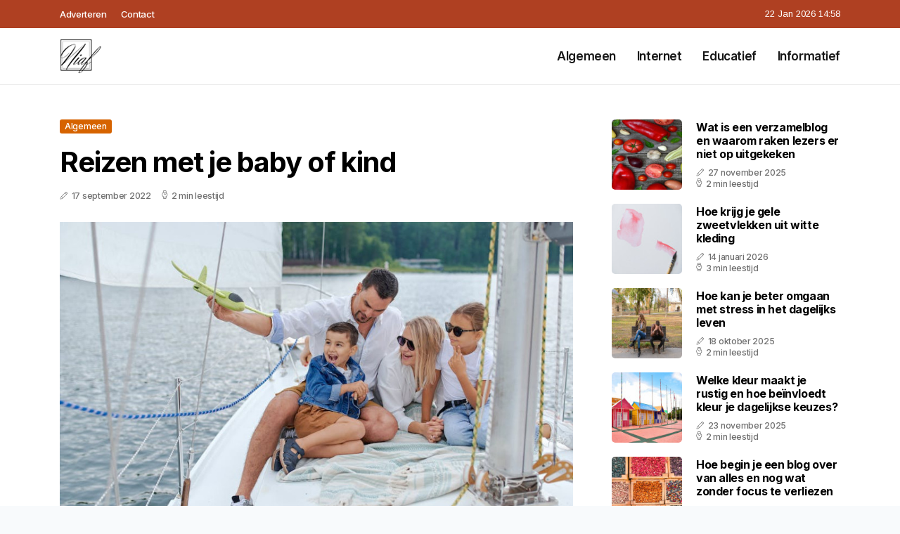

--- FILE ---
content_type: text/html; charset=UTF-8
request_url: https://www.niaf.nl/reizen-met-je-baby-of-kind
body_size: 5464
content:
<!doctype html>
<html lang="nl">

<head>
  <meta charset="utf-8">
  <meta name="viewport" content="width=device-width, initial-scale=1">


  
  <!-- CSRF Token -->
  <meta name="csrf-token" content="l4WNJfifwd5CoOTEbdFRYgERNSzmkNVPYfE2Jl0M">
  <meta name="description" content="Nico, Ineke, Antoinette en Fenneke, zijn niet alleen één gezin, maar ook familiebloggers, die hun kijk op het leven omzetten in interesse artikelen. Meer weten? Kijk lekker rond op ons blog.">
  <link rel='shortcut icon' type='image/x-icon'
    href="/media/favicons/niaf.nl.ico" />

  <title>    Reizen met je baby of kind - Niaf.nl
</title>
</head>

<body class="mobile_nav_class jl-has-sidebar">
  <!-- Styles -->
  <link href="https://www.niaf.nl/css/app.css" rel="stylesheet">

  <div class="options_layout_wrapper jl_clear_at jl_radius jl_none_box_styles jl_border_radiuss jl_en_day_night">
    <div class="options_layout_container full_layout_enable_front">
      <header
        class="header-wraper jl_header_magazine_style two_header_top_style header_layout_style3_custom jl_cus_top_share">
        <div class="header_top_bar_wrapper" style="background: #af4022">
          <div class="container">
            <div class="row">
              <div class="col-md-12">
                <div class="menu-primary-container navigation_wrapper">
                  <ul id="jl_top_menu" class="jl_main_menu">
                    <li class="menu-item menu-item-4279"> <a href="https://www.niaf.nl/adverteren">Adverteren<span
                          class="border-menu"></span></a>
                    </li>
                    <li class="menu-item menu-item-4275"> <a href="https://www.niaf.nl/contact">Contact<span
                          class="border-menu"></span></a>
                    </li>
                  </ul>
                </div>
                <div class="jl_top_cus_social">
                  <div class="menu_mobile_share_wrapper"> <span
                      class="jl_hfollow">22 Jan 2026 14:58</span>
                  </div>
                </div>
              </div>
            </div>
          </div>
        </div>
        <!-- Start Main menu -->
        <div class="jl_blank_nav"></div>
        <div id="menu_wrapper" class="menu_wrapper jl_menu_sticky jl_stick">
          <div class="container">
            <div class="row">
              <div class="main_menu col-md-12">
                <div class="logo_small_wrapper_table">
                  <div class="logo_small_wrapper">
                    <!-- begin logo -->
                    <a class="logo_link" href="https://www.niaf.nl">
                      <img class="jl_logo_n" src="https://www.niaf.nl/media/logos/niaf.png" alt="Niaf.nl" />
                      <img class="jl_logo_w" src="https://www.niaf.nl/media/logos/niaf.png" alt="Niaf.nl" />
                    </a>
                    <!-- end logo -->
                  </div>
                </div>
                <div class="search_header_menu jl_nav_mobile">
                  <div class="menu_mobile_icons d-block d-lg-none">
                    <div class="jlm_w"><span class="jlma"></span><span class="jlmb"></span><span
                        class="jlmc"></span>
                    </div>
                  </div>
                </div>
                <div class="menu-primary-container navigation_wrapper jl_cus_share_mnu">
                  <ul id="mainmenu" class="jl_main_menu">
                                          <li class="menu-item">
                        <a href="https://www.niaf.nl/categorie/algemeen">Algemeen
                          <span class="border-menu"></span>
                        </a>
                      </li>
                                          <li class="menu-item">
                        <a href="https://www.niaf.nl/categorie/internet">Internet
                          <span class="border-menu"></span>
                        </a>
                      </li>
                                          <li class="menu-item">
                        <a href="https://www.niaf.nl/categorie/educatief">Educatief
                          <span class="border-menu"></span>
                        </a>
                      </li>
                                          <li class="menu-item">
                        <a href="https://www.niaf.nl/categorie/informatief">Informatief
                          <span class="border-menu"></span>
                        </a>
                      </li>
                                      </ul>
                </div>
              </div>
            </div>
          </div>
        </div>
      </header>

      <div id="content_nav" class="jl_mobile_nav_wrapper">
        <div id="nav" class="jl_mobile_nav_inner">
          <div class="menu_mobile_icons mobile_close_icons closed_menu">
            <span class="jl_close_wapper">
              <span class="jl_close_1"></span>
              <span class="jl_close_2"></span>
            </span>
          </div>
          <ul id="mobile_menu_slide" class="menu_moble_slide">
            <li class="menu-item"> <a href="https://www.niaf.nl">Home
                <span class="border-menu"></span></a>
            </li>
                          <li class="menu-item">
                <a href="https://www.niaf.nl/categorie/algemeen">Algemeen
                  <span class="border-menu"></span>
                </a>
              </li>
                          <li class="menu-item">
                <a href="https://www.niaf.nl/categorie/internet">Internet
                  <span class="border-menu"></span>
                </a>
              </li>
                          <li class="menu-item">
                <a href="https://www.niaf.nl/categorie/educatief">Educatief
                  <span class="border-menu"></span>
                </a>
              </li>
                          <li class="menu-item">
                <a href="https://www.niaf.nl/categorie/informatief">Informatief
                  <span class="border-menu"></span>
                </a>
              </li>
                      </ul>
        </div>
      </div>
      <div class="mobile_menu_overlay"></div>
            <div class="jl_home_bw">
            <section id="content_main" class="clearfix jl_spost">
        <div class="container">
            <div class="row main_content">
                <div class="col-md-8 loop-large-post" id="content">
                    <div class="widget_container content_page">
                        <!-- start post -->
                        <div class="post-2970 post type-post status-publish format-gallery has-post-thumbnail hentry category-business tag-inspiration tag-morning tag-tip tag-tutorial post_format-post-format-gallery"
                            id="post-2970">
                            <div class="single_section_content box blog_large_post_style">
                                <div class="jl_single_style2">
                                    <div
                                        class="single_post_entry_content single_bellow_left_align jl_top_single_title jl_top_title_feature">
                                        <span class="meta-category-small single_meta_category"><a
                                                class="post-category-color-text page_1"
                                                href="https://www.niaf.nl/categorie/algemeen">Algemeen</a></span>
                                        <h1 class="single_post_title_main">Reizen met je baby of kind</h1>
                                        <span class="jl_post_meta">
                                            <span class="post-date"><i
                                                    class="jli-pen"></i>17 september 2022</span>
                                            <span class="post-read-time"><i
                                                    class="jli-watch-2"></i>2 min leestijd</span>
                                    </div>
                                    <div class="jl_slide_wrap_s jl_clear_at">
                                        <img src="https://www.niaf.nl/images/5368722?width=1000&amp;height=650"
                                            class=" attachment-sprasa_slider_grid_small size-sprasa_slider_grid_small wp-post-image"
                                            alt="Reizen met je baby of kind" loading="lazy">
                                    </div>
                                </div>
                                <div class="post_content jl_content">
                                    <p>Reizen met kinderen kan heel leuk zijn, maar het kan ook veel werk zijn. Als je van plan bent een reis met je baby of kind te maken, zijn er een paar dingen waar je rekening mee wilt houden. Er is geen twijfel over dat reizen met kinderen veel werk is, maar met een goede planning kunnen zowel jij als je kinderen genieten van een leuke vakantie.</p><p>Maak eerst een paklijst van wat je voor je reis nodig zult hebben. Dit omvat kleding, luiers, doekjes, zonnebrandcrème, insectenwerend middel en eventuele andere benodigdheden. Zorg ervoor dat je genoeg voorraad inpakt voor de duur van je reis, plus een paar extra's voor het geval er vertragingen of onverwachte omstandigheden zijn.&nbsp;</p><h2>Hoe kun je reizen met een kind?</h2><p>Als je met kinderen reist, is het belangrijk om voorbereid te komen. Zorg dat je alles hebt wat je nodig hebt voor je van huis vertrekt, inclusief extra kleren, luiers, voedsel en water, en speelgoed. Als je kind oud genoeg is, stippel dan de route uit die je zult nemen en laat ze zien waar je heen gaat. Het is ook handig om een plan te hebben voor noodgevallen. Zorg dat je de contactgegevens van je hotel of bestemming opgeschreven hebt, evenals je verzekeringsgegevens en eventuele andere belangrijke nummers.</p><p>Als je kind gevoelig is voor reisziekte, neem dan wat medicijnen zonder recept of gemberkoekjes mee om de symptomen te helpen verlichten. En vergeet niet zonnecrème en hoeden mee te nemen als je tijd buiten doorbrengt. Op een <a target="_blank" href="http://reisproductenreviews.nl/">reis producten website</a> kun je een handig overzicht vinden van producten om mee te nemen. Blijf vooral geduldig en ontspannen. Reizen met kinderen kan veel werk zijn, maar het kan ook heel leuk zijn. Probeer van de ervaring te genieten en laat de kleintjes nieuwe dingen verkennen en ontdekken.</p><h3>Tips reizen met kinderen</h3><p>Reizen met een baby of kind kan een uitdaging zijn, maar ook heel leuk. Hier zijn wat tips om de reis vlot te laten verlopen.</p><p>- Ten eerste, zorg ervoor dat je alle benodigdheden hebt die je nodig hebt. Dit omvat luiers, doekjes, flesvoeding of voedsel, en alle andere dingen die je baby of kind nodig kan hebben. Misschien wil je ook een paar speeltjes inpakken om je kind te vermaken.</p><p>- Ten tweede, probeer een vlucht te kiezen die tijdens de dut of bedtijd van je kind valt. Dit zal het zowel voor jou als je kind gemakkelijker maken.</p><p>- Ten derde, wees voorbereid op veranderingen in de routine. Het kan zijn dat je kind op een nieuwe plek minder goed slaapt, of dat het niet hetzelfde voedsel wil eten dat het gewoonlijk eet. Wees geduldig en ga met de stroom mee.</p><p>Reizen met kinderen kan een leuke en lonende ervaring zijn, maar het vereist wel wat extra planning en voorbereiding. Door deze tips op te volgen kun je helpen je reis vlot te laten verlopen en herinneringen te creëren die een leven lang zullen meegaan. Reizen met kinderen kan soms onvoorspelbaar en frustrerend zijn, maar het is het waard voor de herinneringen die je samen zult maken. Heb plezier!</p>
                                </div>
                                <div class="clearfix"></div>
                                                                    <hr class="mt-5" />
                                    <div class="related-posts">
                                        <h4>Vergelijkbare artikelen</h4>
                                        <div class="single_related_post">
                                                                                            <div class="jl_m_right jl_m_list jl_m_img">
                                                    <div class="jl_m_right_w">
                                                        <div class="jl_m_right_img jl_radus_e">
                                                            <a href="https://www.niaf.nl/wat-is-het-netnummer-0592-en-bij-welke-plaats-hoort-het">
                                                                <img width="500" height="350"
                                                                    src="https://www.niaf.nl/images/209663?width=500&amp;height=350"
                                                                    class="attachment-sprasa_slider_grid_small size-sprasa_slider_grid_small wp-post-image"
                                                                    alt="Wat is het netnummer 0592 en bij welke plaats hoort het?" loading="lazy">
                                                            </a>
                                                        </div>
                                                        <div class="jl_m_right_content"> <span class="jl_f_cat"><a
                                                                    class="post-category-color-text page_1"
                                                                    href="https://www.niaf.nl/categorie/algemeen">Algemeen</a></span>
                                                            <h2 class="entry-title"><a
                                                                    href="https://www.niaf.nl/wat-is-het-netnummer-0592-en-bij-welke-plaats-hoort-het">Wat is het netnummer 0592 en bij welke plaats hoort het?</a>
                                                            </h2>
                                                            <span class="jl_post_meta">
                                                                <span class="post-date"><i
                                                                        class="jli-pen"></i>4 augustus 2025</span>
                                                                <span class="post-read-time"><i
                                                                        class="jli-watch-2"></i>2 min
                                                                    leestijd</span>
                                                            </span>
                                                            <p>Wat is netnummer 0592?
Het netnummer 0592 is een regionaal netnummer dat gebruikt wordt in Nederland...</p>
                                                        </div>
                                                    </div>
                                                </div>
                                                                                            <div class="jl_m_right jl_m_list jl_m_img">
                                                    <div class="jl_m_right_w">
                                                        <div class="jl_m_right_img jl_radus_e">
                                                            <a href="https://www.niaf.nl/wat-betekent-de-uitdrukking-iemand-de-loef-afsteken">
                                                                <img width="500" height="350"
                                                                    src="https://www.niaf.nl/images/6550124?width=500&amp;height=350"
                                                                    class="attachment-sprasa_slider_grid_small size-sprasa_slider_grid_small wp-post-image"
                                                                    alt="Wat betekent de uitdrukking ‘iemand de loef afsteken’?" loading="lazy">
                                                            </a>
                                                        </div>
                                                        <div class="jl_m_right_content"> <span class="jl_f_cat"><a
                                                                    class="post-category-color-text page_1"
                                                                    href="https://www.niaf.nl/categorie/algemeen">Algemeen</a></span>
                                                            <h2 class="entry-title"><a
                                                                    href="https://www.niaf.nl/wat-betekent-de-uitdrukking-iemand-de-loef-afsteken">Wat betekent de uitdrukking ‘iemand de loef afsteken’?</a>
                                                            </h2>
                                                            <span class="jl_post_meta">
                                                                <span class="post-date"><i
                                                                        class="jli-pen"></i>22 augustus 2025</span>
                                                                <span class="post-read-time"><i
                                                                        class="jli-watch-2"></i>2 min
                                                                    leestijd</span>
                                                            </span>
                                                            <p>De betekenis van &#039;iemand de loef afsteken&#039;
De Nederlandse taal kent talloze uitdrukkingen en gezegde...</p>
                                                        </div>
                                                    </div>
                                                </div>
                                                                                            <div class="jl_m_right jl_m_list jl_m_img">
                                                    <div class="jl_m_right_w">
                                                        <div class="jl_m_right_img jl_radus_e">
                                                            <a href="https://www.niaf.nl/hoe-begin-je-een-blog-over-van-alles-en-nog-wat-zonder-je-focus-te-verliezen">
                                                                <img width="500" height="350"
                                                                    src="https://www.niaf.nl/images/3368291?width=500&amp;height=350"
                                                                    class="attachment-sprasa_slider_grid_small size-sprasa_slider_grid_small wp-post-image"
                                                                    alt="Hoe begin je een blog over van alles en nog wat zonder je focus te verliezen" loading="lazy">
                                                            </a>
                                                        </div>
                                                        <div class="jl_m_right_content"> <span class="jl_f_cat"><a
                                                                    class="post-category-color-text page_1"
                                                                    href="https://www.niaf.nl/categorie/algemeen">Algemeen</a></span>
                                                            <h2 class="entry-title"><a
                                                                    href="https://www.niaf.nl/hoe-begin-je-een-blog-over-van-alles-en-nog-wat-zonder-je-focus-te-verliezen">Hoe begin je een blog over van alles en nog wat zonder je focus te verliezen</a>
                                                            </h2>
                                                            <span class="jl_post_meta">
                                                                <span class="post-date"><i
                                                                        class="jli-pen"></i>28 november 2025</span>
                                                                <span class="post-read-time"><i
                                                                        class="jli-watch-2"></i>2 min
                                                                    leestijd</span>
                                                            </span>
                                                            <p>Waarom een blog over van alles en nog wat wél kan werken
Een blog zonder vast omlijnd thema klinkt v...</p>
                                                        </div>
                                                    </div>
                                                </div>
                                                                                    </div>
                                    </div>
                                                            </div>
                        </div>
                        <!-- end post -->
                        <div class="brack_space"></div>
                    </div>
                </div>
                <div class="col-md-4" id="sidebar">
                    <div class="jl_sidebar_w">
                        <div class="widget post_list_widget">
  <div class="widget_jl_wrapper">
    <div class="ettitle">
      <div class="widget-title">
              </div>
    </div>
    <div class="bt_post_widget">
            <div class="jl_m_right jl_sm_list jl_ml jl_clear_at">
        <div class="jl_m_right_w">
          <div class="jl_m_right_img jl_radus_e">
            <a href="https://www.niaf.nl/wat-is-een-verzamelblog-en-waarom-raken-lezers-er-niet-op-uitgekeken">
              <img width="120" height="120" src="https://www.niaf.nl/images/1400172?width=120&amp;height=120"
                class="attachment-sprasa_small_feature size-sprasa_small_feature wp-post-image" alt="Wat is een verzamelblog en waarom raken lezers er niet op uitgekeken" loading="lazy">
            </a>
          </div>
          <div class="jl_m_right_content">
            <h2 class="entry-title"><a href="https://www.niaf.nl/wat-is-een-verzamelblog-en-waarom-raken-lezers-er-niet-op-uitgekeken">Wat is een verzamelblog en waarom raken lezers er niet op uitgekeken</a></h2>
            <span class="jl_post_meta">
              <span class="post-date"><i class="jli-pen"></i>27 november 2025</span>
              <span class="post-read-time"><i class="jli-watch-2"></i>2 min leestijd</span>
            </span>
          </div>
        </div>
      </div>
            <div class="jl_m_right jl_sm_list jl_ml jl_clear_at">
        <div class="jl_m_right_w">
          <div class="jl_m_right_img jl_radus_e">
            <a href="https://www.niaf.nl/hoe-krijg-je-gele-zweetvlekken-uit-witte-kleding">
              <img width="120" height="120" src="https://www.niaf.nl/images/1151300?width=120&amp;height=120"
                class="attachment-sprasa_small_feature size-sprasa_small_feature wp-post-image" alt="Hoe krijg je gele zweetvlekken uit witte kleding" loading="lazy">
            </a>
          </div>
          <div class="jl_m_right_content">
            <h2 class="entry-title"><a href="https://www.niaf.nl/hoe-krijg-je-gele-zweetvlekken-uit-witte-kleding">Hoe krijg je gele zweetvlekken uit witte kleding</a></h2>
            <span class="jl_post_meta">
              <span class="post-date"><i class="jli-pen"></i>14 januari 2026</span>
              <span class="post-read-time"><i class="jli-watch-2"></i>3 min leestijd</span>
            </span>
          </div>
        </div>
      </div>
            <div class="jl_m_right jl_sm_list jl_ml jl_clear_at">
        <div class="jl_m_right_w">
          <div class="jl_m_right_img jl_radus_e">
            <a href="https://www.niaf.nl/hoe-kan-je-beter-omgaan-met-stress-in-het-dagelijks-leven">
              <img width="120" height="120" src="https://www.niaf.nl/images/984949?width=120&amp;height=120"
                class="attachment-sprasa_small_feature size-sprasa_small_feature wp-post-image" alt="Hoe kan je beter omgaan met stress in het dagelijks leven" loading="lazy">
            </a>
          </div>
          <div class="jl_m_right_content">
            <h2 class="entry-title"><a href="https://www.niaf.nl/hoe-kan-je-beter-omgaan-met-stress-in-het-dagelijks-leven">Hoe kan je beter omgaan met stress in het dagelijks leven</a></h2>
            <span class="jl_post_meta">
              <span class="post-date"><i class="jli-pen"></i>18 oktober 2025</span>
              <span class="post-read-time"><i class="jli-watch-2"></i>2 min leestijd</span>
            </span>
          </div>
        </div>
      </div>
            <div class="jl_m_right jl_sm_list jl_ml jl_clear_at">
        <div class="jl_m_right_w">
          <div class="jl_m_right_img jl_radus_e">
            <a href="https://www.niaf.nl/welke-kleur-maakt-je-rustig-en-hoe-beinvloedt-kleur-je-dagelijkse-keuzes">
              <img width="120" height="120" src="https://www.niaf.nl/images/534124?width=120&amp;height=120"
                class="attachment-sprasa_small_feature size-sprasa_small_feature wp-post-image" alt="Welke kleur maakt je rustig en hoe beïnvloedt kleur je dagelijkse keuzes?" loading="lazy">
            </a>
          </div>
          <div class="jl_m_right_content">
            <h2 class="entry-title"><a href="https://www.niaf.nl/welke-kleur-maakt-je-rustig-en-hoe-beinvloedt-kleur-je-dagelijkse-keuzes">Welke kleur maakt je rustig en hoe beïnvloedt kleur je dagelijkse keuzes?</a></h2>
            <span class="jl_post_meta">
              <span class="post-date"><i class="jli-pen"></i>23 november 2025</span>
              <span class="post-read-time"><i class="jli-watch-2"></i>2 min leestijd</span>
            </span>
          </div>
        </div>
      </div>
            <div class="jl_m_right jl_sm_list jl_ml jl_clear_at">
        <div class="jl_m_right_w">
          <div class="jl_m_right_img jl_radus_e">
            <a href="https://www.niaf.nl/hoe-begin-je-een-blog-over-van-alles-en-nog-wat-zonder-focus-te-verliezen">
              <img width="120" height="120" src="https://www.niaf.nl/images/2734616?width=120&amp;height=120"
                class="attachment-sprasa_small_feature size-sprasa_small_feature wp-post-image" alt="Hoe begin je een blog over van alles en nog wat zonder focus te verliezen" loading="lazy">
            </a>
          </div>
          <div class="jl_m_right_content">
            <h2 class="entry-title"><a href="https://www.niaf.nl/hoe-begin-je-een-blog-over-van-alles-en-nog-wat-zonder-focus-te-verliezen">Hoe begin je een blog over van alles en nog wat zonder focus te verliezen</a></h2>
            <span class="jl_post_meta">
              <span class="post-date"><i class="jli-pen"></i>8 december 2025</span>
              <span class="post-read-time"><i class="jli-watch-2"></i>2 min leestijd</span>
            </span>
          </div>
        </div>
      </div>
          </div>
  </div>
</div>                    </div>
                </div>
            </div>
        </div>
    </section>
      </div>
      <!-- Start footer -->
      <footer id="footer-container" class="jl_footer_act enable_footer_columns_dark"
        style="background: #af4022; border-color: #af4022">
        <div class="footer-columns">
          <div class="container">
            <div class="row">
              <div class="col-md-4">
                <div id="sprasa_about_us_widget-2" class="widget jellywp_about_us_widget">
                  <div class="widget_jl_wrapper">
                    <div class="ettitle">
                      <div class="widget-title">
                        <h2 class="jl_title_c">Niaf.nl</h2>
                      </div>
                    </div>
                    <div class="jellywp_about_us_widget_wrapper float-none">
                      <p class="float-none">Nico, Ineke, Antoinette en Fenneke, zijn niet alleen één gezin, maar ook familiebloggers, die hun kijk op het leven omzetten in interesse artikelen. Meer weten? Kijk lekker rond op ons blog.</p>
                    </div>
                    <div class="mt-2">
                      <a href="https://www.niaf.nl/sitemap" class="font-weight-bold">Sitemap</a>
                      <a href="https://www.niaf.nl/contact" class="font-weight-bold ml-3">Contact</a>
                    </div>
                  </div>
                </div>
              </div>
              <div class="col-md-4">
                <div id="sprasa_about_us_widget-2" class="widget jellywp_about_us_widget">
                  <div class="widget_jl_wrapper">
                    <div class="ettitle">
                      <div class="widget-title">
                        <h2 class="jl_title_c">Nieuwe artikelen</h2>
                      </div>
                    </div>
                    <div class="jellywp_about_us_widget_wrapper">
                      <div class="bt_post_widget">
                                                                          <div class="jl_m_right jl_sm_list jl_ml jl_clear_at">
                            <div class="jl_m_right_w">
                              <div class="jl_m_right_img jl_radus_e" style="flex: 0 0 65px;">
                                <a href="https://www.niaf.nl/hoe-kun-je-uien-snijden-zonder-te-huilen">
                                  <img width="120" height="120"
                                    src="https://www.niaf.nl/images/7890089?width=120&amp;height=120"
                                    class="attachment-sprasa_small_feature size-sprasa_small_feature wp-post-image"
                                    alt="Hoe kun je uien snijden zonder te huilen" loading="lazy">
                                </a>
                              </div>
                              <div class="jl_m_right_content">
                                <h2 class="entry-title"><a
                                    href="https://www.niaf.nl/hoe-kun-je-uien-snijden-zonder-te-huilen">Hoe kun je uien snijden zonder te huilen</a></h2>
                                <span class="jl_post_meta">
                                  <span class="post-date text-white"><i
                                      class="jli-pen"></i>19 januari 2026</span>
                                </span>
                              </div>
                            </div>
                          </div>
                                                  <div class="jl_m_right jl_sm_list jl_ml jl_clear_at">
                            <div class="jl_m_right_w">
                              <div class="jl_m_right_img jl_radus_e" style="flex: 0 0 65px;">
                                <a href="https://www.niaf.nl/hoe-verwijder-je-makkelijk-de-lijmresten-van-een-sticker">
                                  <img width="120" height="120"
                                    src="https://www.niaf.nl/images/8843689?width=120&amp;height=120"
                                    class="attachment-sprasa_small_feature size-sprasa_small_feature wp-post-image"
                                    alt="Hoe verwijder je makkelijk de lijmresten van een sticker" loading="lazy">
                                </a>
                              </div>
                              <div class="jl_m_right_content">
                                <h2 class="entry-title"><a
                                    href="https://www.niaf.nl/hoe-verwijder-je-makkelijk-de-lijmresten-van-een-sticker">Hoe verwijder je makkelijk de lijmresten van een sticker</a></h2>
                                <span class="jl_post_meta">
                                  <span class="post-date text-white"><i
                                      class="jli-pen"></i>19 januari 2026</span>
                                </span>
                              </div>
                            </div>
                          </div>
                                                  <div class="jl_m_right jl_sm_list jl_ml jl_clear_at">
                            <div class="jl_m_right_w">
                              <div class="jl_m_right_img jl_radus_e" style="flex: 0 0 65px;">
                                <a href="https://www.niaf.nl/hoe-krijg-je-koffievlekken-uit-kleding">
                                  <img width="120" height="120"
                                    src="https://www.niaf.nl/images/885021?width=120&amp;height=120"
                                    class="attachment-sprasa_small_feature size-sprasa_small_feature wp-post-image"
                                    alt="Hoe krijg je koffievlekken uit kleding" loading="lazy">
                                </a>
                              </div>
                              <div class="jl_m_right_content">
                                <h2 class="entry-title"><a
                                    href="https://www.niaf.nl/hoe-krijg-je-koffievlekken-uit-kleding">Hoe krijg je koffievlekken uit kleding</a></h2>
                                <span class="jl_post_meta">
                                  <span class="post-date text-white"><i
                                      class="jli-pen"></i>16 januari 2026</span>
                                </span>
                              </div>
                            </div>
                          </div>
                                              </div>
                    </div>
                  </div>
                </div>
              </div>
              <div class="col-md-4">
                <div id="sprasa_about_us_widget-2" class="widget jellywp_about_us_widget">
                  <div class="widget_jl_wrapper">
                    <div class="ettitle">
                      <div class="widget-title">
                        <h2 class="jl_title_c">Categorieën</h2>
                      </div>
                    </div>
                    <div class="wrapper_category_image">
                      <div class="category_image_wrapper_main">
                                                                          <div class="jl_cat_img_w w-100">
                            <div class="jl_cat_img_c"><a class="category_image_link"
                                href="https://www.niaf.nl/categorie/informatief"></a>
                              <div
                                class="category_image_bg_image jl_f_img_bg post-category-color-text page_4">
                              </div>
                              <span class="jl_cm_overlay">
                                <span class="jl_cm_name">Informatief</span>
                                <span class="jl_cm_count">157 Artikelen</span>
                              </span>
                            </div>
                          </div>
                                                  <div class="jl_cat_img_w w-100">
                            <div class="jl_cat_img_c"><a class="category_image_link"
                                href="https://www.niaf.nl/categorie/algemeen"></a>
                              <div
                                class="category_image_bg_image jl_f_img_bg post-category-color-text page_1">
                              </div>
                              <span class="jl_cm_overlay">
                                <span class="jl_cm_name">Algemeen</span>
                                <span class="jl_cm_count">324 Artikelen</span>
                              </span>
                            </div>
                          </div>
                                                  <div class="jl_cat_img_w w-100">
                            <div class="jl_cat_img_c"><a class="category_image_link"
                                href="https://www.niaf.nl/categorie/internet"></a>
                              <div
                                class="category_image_bg_image jl_f_img_bg post-category-color-text page_2">
                              </div>
                              <span class="jl_cm_overlay">
                                <span class="jl_cm_name">Internet</span>
                                <span class="jl_cm_count">24 Artikelen</span>
                              </span>
                            </div>
                          </div>
                                              </div>
                    </div>
                  </div>
                </div>
              </div>
            </div>
          </div>
        </div>
      </footer>
      <!-- End footer -->
      <div id="go-top"> <a href="#go-top"><i class="jli-up-chevron"></i></a>
      </div>
    </div>
  </div>

  <!-- Scripts -->
  <script src="https://www.niaf.nl/js/app.js" defer></script>
  <script src="https://www.google.com/recaptcha/api.js"></script>
  </body>

</html>
